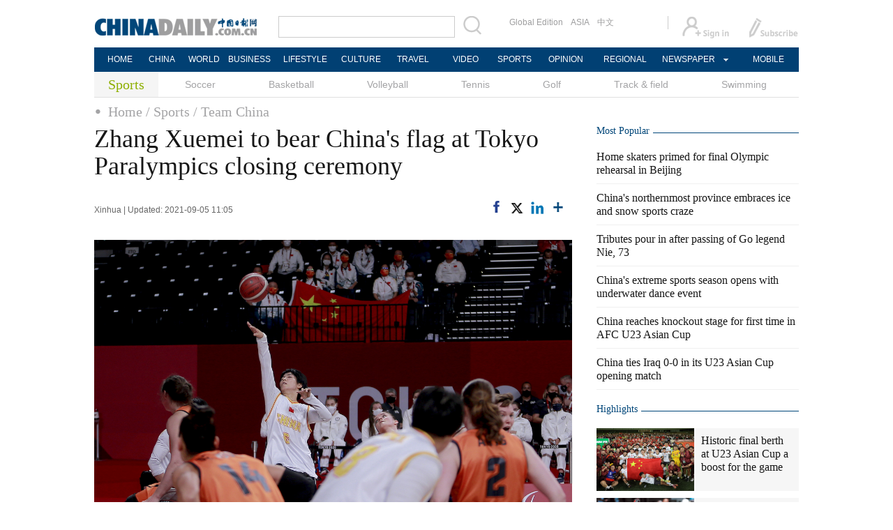

--- FILE ---
content_type: text/html;charset=UTF-8
request_url: http://www.chinadaily.com.cn/a/202109/05/WS613433fca310efa1bd66d606.html
body_size: 9721
content:
<!DOCTYPE html PUBLIC "-//W3C//DTD XHTML 1.0 Transitional//EN" "http://www.w3.org/TR/xhtml1/DTD/xhtml1-transitional.dtd">

<html xmlns="http://www.w3.org/1999/xhtml">
  <head>
    <meta http-equiv="Content-Type" content="text/html; charset=utf-8" />
    <title>Zhang Xuemei to bear China's flag at Tokyo Paralympics closing ceremony - Chinadaily.com.cn</title>
    <meta name="keywords" content="Sports,China,Paralympics,Tokyo2020" />
    <meta name="description" />
    
      <meta property="og:xi" content="0" />
      <meta property="og:title" content="Zhang Xuemei to bear China&#39;s flag at Tokyo Paralympics closing ceremony" />
      <meta property="og:recommend" content="0" />
      <meta property="og:url" content="https://www.chinadaily.com.cn/a/202109/05/WS613433fca310efa1bd66d606.html" />
      <meta property="og:image" content="http://img2.chinadaily.com.cn/images/202109/05/6134412ba310efa1e3ba912f.jpeg" />
      
      <meta name="twitter:card" content="summary_large_image" />
      <meta name="twitter:site" content="@ChinaDailyApp" />
      <meta name="twitter:title" content="Zhang Xuemei to bear China&#39;s flag at Tokyo Paralympics closing ceremony" />
      <meta name="twitter:description" />
      
        
        
        
        <meta name="twitter:image:src" content="http://img2.chinadaily.com.cn/images/202109/05/6134412ba310efa1e3ba9131.jpeg" />
        
        
        
        <meta name="twitter:image" content="http://img2.chinadaily.com.cn/images/202109/05/6134412ba310efa1e3ba9131.jpeg" />
      
      
      
      
      <meta name="shareImg" content="//img2.chinadaily.com.cn/images/202109/05/6134412ba310efa1e3ba912f.jpeg" />
      <meta name="msapplication-TileImage" content="https://img2.chinadaily.com.cn/static/common/img/sharelogo2.jpg" />
      <link rel="apple-touch-icon-precomposed" href="https://img2.chinadaily.com.cn/static/common/img/sharelogo2.jpg" />
    
    <link rel="stylesheet" type="text/css" href="//img2.chinadaily.com.cn/static/2017www_sports/css/bootstrap.min.css" />
    <link rel="stylesheet" type="text/css" href="//img2.chinadaily.com.cn/static/2017www_sports/css/layout.css?ver=20" />
    <link rel="stylesheet" type="text/css" href="//img2.chinadaily.com.cn/static/2017www_sports/css/r-public.css?ver=2" />
    <link rel="stylesheet" type="text/css" href="//img2.chinadaily.com.cn/static/2017www_sports/css/r-content.css?var=21" />
    <link rel="stylesheet" charset="utf-8" href="//img2.chinadaily.com.cn/static/common/css/share_encontent.css" />
    <script xml:space="preserve" src="//img2.chinadaily.com.cn/static/common/js/html5shiv.js"></script>
    <script xml:space="preserve" src="//img2.chinadaily.com.cn/static/common/js/respond.min.js"></script>
    <link href="//img2.chinadaily.com.cn/h5hack/respond-proxy.html" id="respond-proxy" rel="respond-proxy" />
    <link href="/h5hack/respond.proxy.gif" id="respond-redirect" rel="respond-redirect" />
    <script src="/h5hack/respond.proxy.js" xml:space="preserve"></script>
    <meta name="viewport" content="width=device-width, initial-scale=1.0, minimum-scale=1.0, maximum-scale=1.0, user-scalable=no" />
    <script type="text/javascript" charset="utf-8" rel="stylesheet" xml:space="preserve" src="//img2.chinadaily.com.cn/static/common/js/jquery.min.js"></script>
    <script type="text/javascript" src="//www.chinadaily.com.cn/js/2020/qrcode.min.js" xml:space="preserve"></script><!--二维码生成-->

    <script language="javascript" type="text/javascript" xml:space="preserve" src="//img2.chinadaily.com.cn/static/2017www_sports/js/bootstrap.min.js"></script> 
    <script language="javascript" type="text/javascript" xml:space="preserve" src="//img2.chinadaily.com.cn/static/2017www_sports/js/public.js?v=5"></script>
    <script type="text/javascript" charset="utf-8" rel="stylesheet" xml:space="preserve" src="//img2.chinadaily.com.cn/static/common/js/share.js"></script>
    <script src="//share.chinadaily.com.cn/wxshare/js/jsonps.js" xml:space="preserve"></script>
    <script type="text/javascript" charset="utf-8" rel="stylesheet" xml:space="preserve" src="//img2.chinadaily.com.cn/static/common/js/jweixin-1.0.0.js"></script>
    <!--[if lt IE 9]>
<style type="text/css">
.zhezhao{
background-color:#ddd;
}
</style>
<![endif]-->
    
      <meta name="articaltype" content="COMPO" />
      <meta name="filetype" content="1" />
      <meta name="publishedtype" content="1" />
      <meta name="pagetype" content="1" />
      <meta name="catalogs" content="60ef9517a310efa1bd6620af" />
      <meta name="contentid" content="WS613433fca310efa1bd66d606" />
      <meta name="publishdate" content="2021-09-05" />
      <meta name="editor" content="郭蓉" />
      <meta name="author" content="郭蓉" />
      <meta name="source" content="Xinhua" />

      <!--来源-->
      <meta name="webterren_speical" content="6" />
      <meta name="sourcetype" content="6" />
    

  </head>
  <body>
    <div class="weixin-share" width="400px" heigth="400px" style="z-index:-99;opacity:0;position:fixed"><img src="http://img2.chinadaily.com.cn/static/common/img/sharelogo2.jpg" /></div>
    <script type="text/javascript" xml:space="preserve">  
      //<![CDATA[
      function is_weixin(){
        var ua = navigator.userAgent.toLowerCase();
        if(ua.match(/MicroMessenger/i)=="micromessenger") {
          return true;
        } else {
          return false;
        }
      }
      var url =location.href;
      if(is_weixin()){
        jq.post('https://share.chinadaily.com.cn/wxshare/api/wxinit', {url:url}, function(data){
          wx.config({
            debug: false,
            appId: data.appid,
            timestamp: data.timestamp,
            nonceStr: data.noncestr,
            signature: data.sign,
            jsApiList: ['onMenuShareTimeline','onMenuShareAppMessage']
          }),
            wx.ready(function(){
            wx.onMenuShareTimeline({
              title: 'Zhang Xuemei to bear China\'s flag at Tokyo Paralympics closing ceremony',
              link: url,
              imgUrl: 'https://img3.chinadaily.com.cn/static/common/img/sharelogo.png'
            });
            var data = {
              title: 'Zhang Xuemei to bear China\'s flag at Tokyo Paralympics closing ceremony',
              desc: '',
              link: url,
              imgUrl: 'https://img3.chinadaily.com.cn/static/common/img/sharelogo.png'
            };
            wx.onMenuShareAppMessage(data);
          }),
            wx.error(function(res){
            console.log("微信验证失败!");
          })
        });
      }

      //]]>
    </script>
    <!--common top start-->
    
      <!-- begin响应式遮罩层-->
      <div class="zhezhao"></div>
      <!-- end 响应式遮罩 -->
      <!-- 响应式nav开始 -->
      <nav class="navbartop1">
        <div class="nav-fluid">
          <div class="yinyingceng"></div>
          <button type="button" class="navbutton1 res-m">
            <span class="icon-bar1"></span>
            <span class="icon-bar1"></span>
            <span class="icon-bar1"></span>
          </button>
        </div>
        <div class="img-center res-m">
          <a class="a-center" target="_top" href="//www.chinadaily.com.cn"><img src="//www.chinadaily.com.cn/image_e/2017/logo.png" alt="chinadaily" />
          </a>
        </div>
        <div class="fl-right res-m">
          <a href="//cn.chinadaily.com.cn" target="_top"><img src="//www.chinadaily.com.cn/image_e/2017/cnbut.png" /></a>
        </div>
      </nav>
      <!-- 响应式nav结束 -->
      <ul class="xiao-ul">
        <li><a href="https://newssearch.chinadaily.com.cn/en/search" target="_top"><span>Search</span></a></li>
        <li><a href="https://www.chinadaily.com.cn" target="_top">HOME</a></li>
        <li>
          <a href="https://www.chinadaily.com.cn/china" target="_top">CHINA</a>
        </li>
        <li>
          <a href="https://www.chinadaily.com.cn/world" target="_top">WORLD</a>
        </li>
        <li>
          <a href="https://www.chinadaily.com.cn/business" target="_top">BUSINESS</a>
        </li>
        <li>
          <a href="https://www.chinadaily.com.cn/life" target="_top">LIFESTYLE</a>
        </li>
        <li>
          <a href="https://www.chinadaily.com.cn/culture" target="_top">CULTURE</a>
        </li>
        <li>
          <a href="https://www.chinadaily.com.cn/travel" target="_top">TRAVEL</a>
        </li>
        <li><a href="https://www.chinadaily.com.cn/video" target="_blank">VIDEO</a></li>
        <li>
          <a href="https://www.chinadaily.com.cn/sports" target="_top">SPORTS</a>
        </li>
        <li>
          <a href="https://www.chinadaily.com.cn/opinion" target="_top">OPINION</a>
        </li>
        <li>
          <a href="https://www.chinadaily.com.cn/regional" target="_top">REGIONAL</a>
        </li>
        <li><a href="javascript:void(0)">NEWSPAPER</a></li>
        <li><a href="https://www.chinadaily.com.cn/e/static_e/newmedia" target="_top">MOBILE</a></li>
      </ul>
      <!-- pc头部 -->
      <div class="topBar">
        <div class="logo"><a target="_blank" href="//www.chinadaily.com.cn"><img src="https://www.chinadaily.com.cn/image_e/2016/logo_art.jpg" /></a></div>
        <div class="search">
          <form name="searchform" method="get" action="https://newssearch.chinadaily.com.cn/en/search" onsubmit="return do_search(this)" target="_blank">
            <input name="query" id="searchText" onfocus="clearword(this)" type="text" />
            <span><img src="https://www.chinadaily.com.cn/image_e/2016/fdj_art.gif" style="width:28px;;" onclick="javascript:searchform.submit()" /></span>
          </form>
          <script>
            //<![CDATA[
            function clearword(obj){ 
              obj.value = ''; 
            }
            //]]>
          </script>
        </div>
        <div class="channel">
          <span><a href="http://www.chinadailyglobal.com" target="_blank">Global Edition</a><a href="http://www.chinadailyasia.com/" target="_blank">ASIA</a></span>
          <span><a href="https://cn.chinadaily.com.cn" target="_blank">中文</a><a href="https://language.chinadaily.com.cn" target="_blank" style="display:none;">双语</a><a href="http://www.chinadaily.com.cn/chinawatch_fr/index.html" target="_blank" style="display:none;">Français</a></span>
        </div>
        <div class="topInfo"><a href="https://bbs.chinadaily.com.cn/forum/index.html" target="_blank" style="padding-right: 28px;"><img src="https://www.chinadaily.com.cn/image_e/2016/sign_ico_art.gif" /></a><a href="http://subscription.chinadaily.com.cn/" target="_blank"><img src="https://www.chinadaily.com.cn/image_e/2016/sub_ico_art.gif" /></a></div>
      </div>
      <!-- pc 菜单 -->
      <div class="topNav">
        <ul class="dropdown">
          <li style="width: 60px;"><a href="https://www.chinadaily.com.cn" target="_blank">HOME</a></li>
          <li style=" width:60px;"> <a href="https://www.chinadaily.com.cn/china" target="_blank">CHINA</a></li>
          <li style=" width:65px;">  <a href="https://www.chinadaily.com.cn/world" target="_blank">WORLD</a></li>
          <li style=" width:80px;"> <a href="https://www.chinadaily.com.cn/business" target="_blank">BUSINESS</a></li>
          <li style=" width:80px;"><a href="https://www.chinadaily.com.cn/life" target="_blank">LIFESTYLE</a></li>
          <li style=" width:75px;"> <a href="https://www.chinadaily.com.cn/culture" target="_blank">CULTURE</a></li>
          <li style=" width:75px;">  <a href="https://www.chinadaily.com.cn/travel" target="_blank">TRAVEL</a></li>
          <li style=" width:70px;"><a href="https://www.chinadaily.com.cn/video" target="_blank">VIDEO</a></li>
          <li style=" width:75x;"> <a href="https://www.chinadaily.com.cn/sports" target="_blank">SPORTS</a></li>
          <li style=" width:85px;">  <a href="https://www.chinadaily.com.cn/opinion" target="_blank">OPINION</a></li>
          <li style=" width:90px;"><a href="https://www.chinadaily.com.cn/regional" target="_blank">REGIONAL</a></li>
          <li class="newspaper"><a href="javascript:void(0);">NEWSPAPER</a>
            <ul class="sub_menu">
              <li><a href="http://newspress.chinadaily.net.cn" target="_blank" style="width:110px;">China Daily PDF</a></li>
              <li><a href="https://epaper.chinadaily.com.cn/china" target="_blank" style="width:130px;">China Daily E-paper</a></li>
            </ul>
          </li>
          <li style="width:75px;"><a href="https://www.chinadaily.com.cn/e/static_e/newmedia" target="_blank">MOBILE</a></li>
        </ul>
      </div>
    
    <!--common top end-->
    <!-- pc 二级菜单 -->
    <div class="topNav2_art"> <span>Sports</span>
      <ul>
        <!--	Soccer	soccer	普通	59b8d012a3108c54ed7dfc6b -->
        <li>
          <a target="_blank" shape="rect" href="//www.chinadaily.com.cn/sports/soccer">Soccer</a>
          </li>
        <!--	Basketball	basketball	普通	59b8d012a3108c54ed7dfc6c -->
        <li>
          <a target="_blank" shape="rect" href="//www.chinadaily.com.cn/sports/basketball">Basketball</a>
          </li>
        <!--	Volleyball	volleyball	普通	59b8d012a3108c54ed7dfc6d -->
        <li>
          <a target="_blank" shape="rect" href="//www.chinadaily.com.cn/sports/volleyball">Volleyball</a>
          </li>
        <!--	Tennis	tennis	普通	59b8d012a3108c54ed7dfc6f -->
        <li>
          <a target="_blank" shape="rect" href="//www.chinadaily.com.cn/sports/tennis">Tennis</a>
          </li>
        <!-- 		Golf	golf	普通	59b8d012a3108c54ed7dfc70 -->
        <li>
          <a target="_blank" shape="rect" href="//www.chinadaily.com.cn/sports/golf">Golf</a>
          </li>
        <!--	Track and field		普通	59b8d012a3108c54ed7dfc72 -->
        <li>
          <a target="_blank" shape="rect" href="//www.chinadaily.com.cn/sports/59b8d012a3108c54ed7dfc72">Track & field</a>
          </li>
        <!-- 	Swimming	swimming	普通	59b8d012a3108c54ed7dfc73 -->
        <li>
          <a target="_blank" shape="rect" href="//www.chinadaily.com.cn/sports/swimming">Swimming</a>
          </li>
      </ul>
    </div>
    <!-- pc 当前栏目 -->
    <div class="topNav3_art"> <span id="bread-nav">
      
        
          <a shape="rect" href="//www.chinadaily.com.cn">Home</a>
          
          
        
      
      
        
          
          <a shape="rect" href="//www.chinadaily.com.cn/sports">/ Sports</a>
          
        
      
      
        
          
          
          
        
      
      
        
          
          
          
        
      
      
        
          
          
          <a shape="rect" href="//www.chinadaily.com.cn/sports/special_report/60ef9517a310efa1bd6620af">/ Team China</a>
        
      
      </span> </div>
    <ol class="breadcrumb res-m" id="bread-nav1">
      
        
          <a shape="rect" href="//www.chinadaily.com.cn">Home</a>
          
          
        
      
      
        
          
          <a shape="rect" href="//www.chinadaily.com.cn/sports">/ Sports</a>
          
        
      
      
        
          
          
          
        
      
      
        
          
          
          
        
      
      
        
          
          
          <a shape="rect" href="//www.chinadaily.com.cn/sports/special_report/60ef9517a310efa1bd6620af">/ Team China</a>
        
      
      <img src="//www.chinadaily.com.cn/image_e/2020/share/share.png" class="share-icon" alt="Share to ..." title="Share to ..." />
    </ol>
    <div class="navholder">    </div>
    <div class="breadholder">    </div>
    <!-- pc 主体开始 -->
    <div class="main_art">
      <div class="lft_art" id="lft-art">
       
      <h1>Zhang Xuemei to bear China's flag at Tokyo Paralympics closing ceremony</h1>
      <h2></h2>
      <div class="info">
        <span class="info_l">
          
          Xinhua |
          Updated: 2021-09-05 11:05
        </span>
        <span class="info_r">
          <a title="facebook" style="cursor:pointer; " target="_blank" href="https://www.facebook.com/sharer.php?title=Zhang Xuemei to bear China&#39;s flag at Tokyo Paralympics closing ceremony&amp;u=https://www.chinadaily.com.cn/a/202109/05/WS613433fca310efa1bd66d606.html"><img src="https://www.chinadaily.com.cn/image_e/2020/facebook.png" height="17px" /></a>
          <a title="twitter" style="cursor:pointer;" target="_blank" href="https://twitter.com/share?text=Zhang Xuemei to bear China&#39;s flag at Tokyo Paralympics closing ceremony&amp;url=https://www.chinadaily.com.cn/a/202109/05/WS613433fca310efa1bd66d606.html"><img src="https://www.chinadaily.com.cn/image_e/2024/twitter.png" /></a>
          <a title="linkedin" style="cursor:pointer;" target="_blank" href="http://www.linkedin.com/shareArticle?mini=true&amp;title=Zhang Xuemei to bear China&#39;s flag at Tokyo Paralympics closing ceremony&amp;url=https://www.chinadaily.com.cn/a/202109/05/WS613433fca310efa1bd66d606.html"><img src="https://www.chinadaily.com.cn/image_e/2020/linkedin.png" /></a>
          <a title="More" class="more" style="cursor:pointer; "><img src="//www.chinadaily.com.cn/image_e/2017/more_art.gif" /></a>
        </span>

      </div>


      <div class="moreshare">
        <span class="closesharepc">Share<img src="https://www.chinadaily.com.cn/image_e/2020/timg.jpg" width="20px" height="20px" /></span>
        <a title="weibo" style="cursor:pointer;" target="_blank" href="https://service.weibo.com/share/share.php?appkey=2152474398&amp;type=3&amp;title=Zhang Xuemei to bear China&#39;s flag at Tokyo Paralympics closing ceremony&amp;pic=http://img2.chinadaily.com.cn/images/202109/05/6134412ba310efa1e3ba912f.jpeg&amp;url=https://www.chinadaily.com.cn/a/202109/05/WS613433fca310efa1bd66d606.html"><img src="https://www.chinadaily.com.cn/image_e/2020/weibo.jpg" /></a>
        <a title="weixin" style="cursor:pointer;"><img src="https://www.chinadaily.com.cn/image_e/2020/weixin.jpg" id="weixinqrcode" /></a>
      </div>
      <div id="qrcode">
        <span>Share - WeChat<img src="https://www.chinadaily.com.cn/image_e/2020/timg.jpg" width="20px" height="20px" /></span>
        <div id="qrcodearea">
        </div>
      </div>
      <div class="share">
        <div class="share-core">
          <a title="weibo" target="_blank" href="https://service.weibo.com/share/share.php?appkey=2152474398&amp;type=3&amp;title=Zhang Xuemei to bear China&#39;s flag at Tokyo Paralympics closing ceremony&amp;pic=http://img2.chinadaily.com.cn/images/202109/05/6134412ba310efa1e3ba912f.jpeg&amp;url=https://www.chinadaily.com.cn/a/202109/05/WS613433fca310efa1bd66d606.html"><img src="//www.chinadaily.com.cn/image_e/2020/share/weibo.png" /></a>
          <a title="facebook" target="_blank" href="https://www.facebook.com/sharer.php?title=Zhang Xuemei to bear China&#39;s flag at Tokyo Paralympics closing ceremony&amp;u=https://www.chinadaily.com.cn/a/202109/05/WS613433fca310efa1bd66d606.html"><img src="//www.chinadaily.com.cn/image_e/2020/share/facebook.png" /></a>
          <a title="twitter" target="_blank" href="https://twitter.com/share?text=Zhang Xuemei to bear China&#39;s flag at Tokyo Paralympics closing ceremony&amp;url=https://www.chinadaily.com.cn/a/202109/05/WS613433fca310efa1bd66d606.html"><img src="//www.chinadaily.com.cn/image_e/2020/share/twitter.png" /></a>
          <a title="linkedin" target="_blank" href="http://www.linkedin.com/shareArticle?mini=true&amp;title=Zhang Xuemei to bear China&#39;s flag at Tokyo Paralympics closing ceremony&amp;url=https://www.chinadaily.com.cn/a/202109/05/WS613433fca310efa1bd66d606.html"><img src="//www.chinadaily.com.cn/image_e/2020/share/linkedin.png" /></a>
          <a title="mail" target="_blank" href="mailto:?subject=Shared from Chinadaily.com.cn&amp;body=Zhang Xuemei to bear China&#39;s flag at Tokyo Paralympics closing ceremony%0D%0Ahttps://www.chinadaily.com.cn/a/202109/05/WS613433fca310efa1bd66d606.html"><img src="//www.chinadaily.com.cn/image_e/2020/share/mail.png" /></a>
          <!-- <a title="linkedin" th:href="'http://www.linkedin.com/shareArticle?mini=true&amp;title='+ ${story.title} + '&amp;url=' + ${story.url}" target="_blank"><img src="//www.chinadaily.com.cn/image_e/2020/share/browser.png"  /></a>
<a title="linkedin" th:href="'http://www.linkedin.com/shareArticle?mini=true&amp;title='+ ${story.title} + '&amp;url=' + ${story.url}" target="_blank"><img src="//www.chinadaily.com.cn/image_e/2020/share/more.png"  /></a>		-->
        </div>
        <div class="share-close">
          <span>CLOSE</span>
        </div>
      </div>
      <div id="Content">
        
        
        <figure class="image" style="display: table;"> 
 <img src="//img2.chinadaily.com.cn/images/202109/05/6134412ba310efa1e3ba912a.jpeg" data-from="newsroom" data-mimetype="image/jpeg" id="img-6134412ba310efa1e3ba912a"> 
 <figcaption style="display: table-caption; caption-side: bottom;">
   Wheelchair basketball athlete Zhang Xuemei [Photo by Chen Xi/for chinadaily.com.cn] 
 </figcaption> 
</figure> 
<p>TOKYO - Wheelchair basketball athlete Zhang Xuemei has been named as the Chinese delegation's flag bearer at the closing ceremony of the 2020 Tokyo Paralympic Games, the delegation announced on Sunday.</p> 
<p>Zhang claimed silver together with the Chinese women's wheelchair basketball team at the Tokyo Paralympics after losing to the Netherlands 50-31 in the final on Saturday, achieving their best result in Paralympic history.</p> 
<p>Born in 1993, Zhang was diagnosed with an osteosarcoma at age 17 and underwent an amputation to treat the disease later. After starting the sport in 2012, Zhang was recruited by the national team in 2015 and crowned champions at the 2018 Jakarta Asian Games.</p> 
<p>The closing ceremony of the Tokyo Paralympic Games will take place on Sunday.</p>
        
      </div>
      
      
      
    

      <div class="selectpage">
        <!--移动分页-->
        
      </div>
    
        <!-- show more -->
        <!-- <div class="mb50">
<img src="img/more.jpg" width="685" height="23" /> </div> -->

        <!-- <th:block th:include="@{|/|}+'common/2017en' :: comments"/>	-->
        

        <!-- photo -->
        <div class="mb20 r-phototitle">
          <div class="bt2" style="margin-bottom:15px;"><b>
            <a target="_top" shape="rect" href="//www.chinadaily.com.cn/sports/211flash">Photos</a>
            </b></div>
          <div class="photo_art">
            <div style="clear:both; overflow:auto">
              
                
                  <div class="p_art">
                    <span><a target="_blank" shape="rect" href="//www.chinadaily.com.cn/a/202601/21/WS696ffd30a310d6866eb34cdf.html"><img width="227" height="158" src="//img2.chinadaily.com.cn/images/202601/21/696ffd30a310d68600f67102.jpeg" /></a></span>
                    <a class="t_art" target="_blank" shape="rect" href="//www.chinadaily.com.cn/a/202601/21/WS696ffd30a310d6866eb34cdf.html">Fan favorite off to flying start</a>
                  </div>
                
                
                  <div class="p_art">
                    <span><a target="_blank" shape="rect" href="//www.chinadaily.com.cn/a/202601/21/WS696fbd50a310d6866eb34cd7.html"><img width="227" height="158" src="//img2.chinadaily.com.cn/images/202601/21/696fd059a310d68600f67057.jpeg" /></a></span>
                    <a class="t_art" target="_blank" shape="rect" href="//www.chinadaily.com.cn/a/202601/21/WS696fbd50a310d6866eb34cd7.html">Historic final berth at U23 Asian Cup a boost for the game</a>
                  </div>
                
                
                  <div class="p_art">
                    <span><a target="_blank" shape="rect" href="//www.chinadaily.com.cn/a/202601/20/WS696eaf1ca310d6866eb34936.html"><img width="227" height="158" src="//img2.chinadaily.com.cn/images/202601/20/696eaf1ca310d68600f65ee1.jpeg" /></a></span>
                    <a class="t_art" target="_blank" shape="rect" href="//www.chinadaily.com.cn/a/202601/20/WS696eaf1ca310d6866eb34936.html">Testing starts to AO campaigns</a>
                  </div>
                
              
            </div>
            <div>
              
                
                
                
                
                  <div class="p_art">
                    <span><a target="_blank" shape="rect" href="//www.chinadaily.com.cn/a/202601/19/WS696d8926a310d6866eb34714.html"><img width="227" height="158" src="//img2.chinadaily.com.cn/images/202601/19/696d9c7ca310d68600f65398.jpeg" /></a></span>
                    <a class="t_art" target="_blank" shape="rect" href="//www.chinadaily.com.cn/a/202601/19/WS696d8926a310d6866eb34714.html">Good defense proves best offense</a>
                  </div>
                
                
                  <div class="p_art">
                    <span><a target="_blank" shape="rect" href="//www.chinadaily.com.cn/a/202601/16/WS69699e2ba310d6866eb341ab.html"><img width="227" height="158" src="//img2.chinadaily.com.cn/images/202601/16/6969a9f6a310d68600f63302.jpeg" /></a></span>
                    <a class="t_art" target="_blank" shape="rect" href="//www.chinadaily.com.cn/a/202601/16/WS69699e2ba310d6866eb341ab.html">Ready for first major test</a>
                  </div>
                
                
                  <div class="p_art">
                    <span><a target="_blank" shape="rect" href="//www.chinadaily.com.cn/a/202601/16/WS696919eea310d6866eb33ffa.html"><img width="227" height="158" src="//img2.chinadaily.com.cn/images/202601/16/696919eea310d68600f628cf.jpeg" /></a></span>
                    <a class="t_art" target="_blank" shape="rect" href="//www.chinadaily.com.cn/a/202601/16/WS696919eea310d6866eb33ffa.html">Tributes pour in after passing of Go legend Nie, 73</a>
                  </div>
                
              
            </div>
            <div>

            </div>
          </div>
        </div>
      </div>
      <!-- 右侧开始 -->
      <div class="rgt_art">
        <div class="bt_art" style="margin-bottom:5px;"><h2>Most Popular</h2></div>
        <ul class="lisBox">
          
            
              <li><a target="_blank" shape="rect" href="//www.chinadaily.com.cn/a/202601/20/WS696f7c87a310d6866eb34cab.html">Home skaters primed for final Olympic rehearsal in Beijing</a></li>
            
            
              <li><a target="_blank" shape="rect" href="//www.chinadaily.com.cn/a/202601/17/WS696af09da310d6866eb344b6.html">China's northernmost province embraces ice and snow sports craze</a></li>
            
            
              <li><a target="_blank" shape="rect" href="//www.chinadaily.com.cn/a/202601/16/WS696919eea310d6866eb33ffa.html">Tributes pour in after passing of Go legend Nie, 73</a></li>
            
            
              <li><a target="_blank" shape="rect" href="//www.chinadaily.com.cn/a/202601/15/WS6968c2e5a310d6866eb33f99.html">China's extreme sports season opens with underwater dance event</a></li>
            
            
              <li><a target="_blank" shape="rect" href="//www.chinadaily.com.cn/a/202601/14/WS69679bd9a310d6866eb33c05.html">China reaches knockout stage for first time in AFC U23 Asian Cup</a></li>
            
            
              <li><a target="_blank" shape="rect" href="//www.chinadaily.com.cn/a/202601/09/WS695fdb02a310d6866eb32be7.html">China ties Iraq 0-0 in its U23 Asian Cup opening match</a></li>
            
          
        </ul>
        <div class="bt_art"><h2>Highlights</h2></div>
        <div class="mb20">
          
            
              <div class="tw4">
                <div class="tw4_p">
                  <a target="_blank" shape="rect" href="//www.chinadaily.com.cn/a/202601/21/WS696fbd50a310d6866eb34cd7.html"><img width="140" height="90" src="//img2.chinadaily.com.cn/images/202601/21/696fd059a310d68600f67057.jpeg" /></a>
                </div>
                <div class="tw4_t"><a target="_blank" shape="rect" href="//www.chinadaily.com.cn/a/202601/21/WS696fbd50a310d6866eb34cd7.html">Historic final berth at U23 Asian Cup a boost for the game</a></div>
              </div>
            
            
              <div class="tw4">
                <div class="tw4_p">
                  <a target="_blank" shape="rect" href="//www.chinadaily.com.cn/a/202601/21/WS696ffd30a310d6866eb34cdf.html"><img width="140" height="90" src="//img2.chinadaily.com.cn/images/202601/21/696ffd30a310d68600f67102.jpeg" /></a>
                </div>
                <div class="tw4_t"><a target="_blank" shape="rect" href="//www.chinadaily.com.cn/a/202601/21/WS696ffd30a310d6866eb34cdf.html">Fan favorite off to flying start</a></div>
              </div>
            
            
              <div class="tw4">
                <div class="tw4_p">
                  <a target="_blank" shape="rect" href="//www.chinadaily.com.cn/a/202601/20/WS696eaf1ca310d6866eb34936.html"><img width="140" height="90" src="//img2.chinadaily.com.cn/images/202601/20/696eaf1ca310d68600f65ee1.jpeg" /></a>
                </div>
                <div class="tw4_t"><a target="_blank" shape="rect" href="//www.chinadaily.com.cn/a/202601/20/WS696eaf1ca310d6866eb34936.html">Testing starts to AO campaigns</a></div>
              </div>
            
          

        </div>
        
      <!--   <div id="taboola-right-rail-thumbnails"></div>	-->
      <script type="text/javascript">
        /*   window._taboola = window._taboola || [];
        _taboola.push({
          mode: 'alternating-thumbnails-rr',
          container: 'taboola-right-rail-thumbnails',
          placement: 'Right Rail Thumbnails',
          target_type: 'mix'
        });	*/
      </script>
    
        <div class="bt2"><b>What's Hot</b></div>
        <div class="tw_cul_Box">
          
            
            
            
            
              <div class="tw_cul_p">
                <a target="_blank" shape="rect" href="//www.chinadaily.com.cn/a/202601/19/WS696d8926a310d6866eb34714.html">
                  <img width="290" height="187" src="//img2.chinadaily.com.cn/images/202601/19/696d9c7ca310d68600f65398.jpeg" />
                </a>
              </div>
              <div class="tw_cul_t"><a target="_blank" shape="rect" href="//www.chinadaily.com.cn/a/202601/19/WS696d8926a310d6866eb34714.html">Good defense proves best offense</a></div>
            
          

        </div>
        <div class="mb20"><!--special-->
          <div class="bt_art">
            <h2>
              <a target="_top" shape="rect" href="">Special</a>
              </h2>
          </div>
          <div class="tw6Box" style="padding-top:0px; margin-bottom:10px;">
            
              
                <div class="tw6"> <span class="tw6_p"><a target="_blank" shape="rect" href="//www.chinadaily.com.cn/a/202307/10/WS64abb5b4a310bf8a75d6e45d.html"><img width="140" height="90" src="//img2.chinadaily.com.cn/images/202307/27/64c1be96a310352610b9a38a.jpeg" /></a></span> <span class="tw6_t"><a target="_blank" shape="rect" href="//www.chinadaily.com.cn/a/202307/10/WS64abb5b4a310bf8a75d6e45d.html">Chengdu World University Games</a></span> </div>
              
              
                <div class="tw6" style="margin-right:0px;"> <span class="tw6_p"><a target="_blank" shape="rect" href="//www.chinadaily.com.cn/a/201712/05/WS5a265d60a310cd1dae711ddc.html"><img width="140" height="90" src="//img2.chinadaily.com.cn/images/201712/05/5a265d60a310cd1d45544c13.jpeg" /></a></span> <span class="tw6_t"><a target="_blank" shape="rect" href="//www.chinadaily.com.cn/a/201712/05/WS5a265d60a310cd1dae711ddc.html">Winter sports in China</a></span> </div>
              
            
          </div>
          <div class="tw6Box" style="padding-top:0px;">

            
              
              
              
                <div class="tw6" style="padding-top:0px;"> <span class="tw6_p"><a target="_blank" shape="rect" href="//www.chinadaily.com.cn/a/201712/05/WS5a265ceda310cd1dae711ddb.html"><img width="140" height="90" src="//img2.chinadaily.com.cn/images/201712/05/5a265ceda310cd1d45544c10.jpeg" /></a></span> <span class="tw6_t"><a target="_blank" shape="rect" href="//www.chinadaily.com.cn/a/201712/05/WS5a265ceda310cd1dae711ddb.html">NHL plays in China</a></span> </div>
              
            
          </div>
        </div>
      </div>
    </div>


    <!-- common footer start-->
    
      <link rel="stylesheet" type="text/css" href="//img2.chinadaily.com.cn/static/common/css/public_eu.css?v=1222513143" />
      <!-- 响应式回顶部 -->
      <div data-am-widget="gotop" class="am-gotop am-gotop-fixed WIDGET-58db5c3d3f6a4d70c2315464 gotop am-no-layout am-active res-m">
        <span class="am-gotop-title">Top</span>
        <i class="am-gotop-icon am-icon-arrow-up gotop"></i>
      </div>
      <!-- 响应式回顶部结束 -->
      <!--pc回顶部-->
      <div class="hui-dingbu">
        <div class="ding-nei"><a href="">BACK TO THE TOP</a></div>
      </div>
      <!--show mobile手机显示pc页面返回mobile部分-->
      <div class="mobileView" id="mobileView">
        <div class="mobileView-language">
          <div class="mobileView-button mvl-english">
            English
          </div>
          <div class="mobileView-button mvl-chinese">
            <a href="https://cn.chinadaily.com.cn" target="_blank">中文</a>
          </div></div>
        <div class="mobileView-button mobileView-phone" onclick="transView()"><img src="//img2.chinadaily.com.cn/static/common/img/showmobilee.png" /></div>
      </div>

      <!--show mobile手机显示pc页面返回mobile部分- end -->
      <!--底部-->
      <div class="dibu-one"></div>
      <!--底部2-->
      <div class="topNav_art2">
        <ul class="dropdown" style="width:1010px; margin:0 auto;">
          <li style="width: 55px;"><a href="https://www.chinadaily.com.cn" target="_blank">HOME</a></li>
          <li style=" width:55px;"> <a href="https://www.chinadaily.com.cn/china" target="_blank">CHINA</a></li>
          <li style=" width:65px;">  <a href="https://www.chinadaily.com.cn/world" target="_blank">WORLD</a></li>
          <li style=" width:75px;"> <a href="https://www.chinadaily.com.cn/business" target="_blank">BUSINESS</a></li>
          <li style=" width:75px;"><a href="https://www.chinadaily.com.cn/life" target="_blank">LIFESTYLE</a></li>
          <li style=" width:70px;"> <a href="https://www.chinadaily.com.cn/culture" target="_blank">CULTURE</a></li>
          <li style=" width:70px;">  <a href="https://www.chinadaily.com.cn/travel" target="_blank">TRAVEL</a></li>
          <li style=" width:75px;"><a href="https://www.chinadaily.com.cn/video" target="_blank">VIDEO</a></li>
          <li style=" width:65px;"> <a href="https://www.chinadaily.com.cn/sports" target="_blank">SPORTS</a></li>
          <li style=" width:70px;">  <a href="https://www.chinadaily.com.cn/opinion" target="_blank">OPINION</a></li>
          <li style=" width:70px;"><a href="https://www.chinadaily.com.cn/regional" target="_blank">REGIONAL</a></li>
          <li class="newspaper"><a href="javascript:void(0);">NEWSPAPER</a>
            <ul class="sub_menu">
              <li><a href="http://newspress.chinadaily.net.cn" target="_blank" style="width:110px;">China Daily PDF</a></li>
              <li><a href="https://epaper.chinadaily.com.cn/china" target="_blank" style="width:130px;">China Daily E-paper</a></li>
            </ul>
          </li>
          <li><a href="https://www.chinadaily.com.cn/e/static_e/newmedia" target="_blank">MOBILE</a></li>
        </ul>
      </div>
      <!--底部3-->
      <div class="dibu-three">
        <div class="dibu-three-nei">
          <div class="three-left">
            <div class="lo-g"><a target="_blank" href="https://www.chinadaily.com.cn"><img src="https://www.chinadaily.com.cn/image_e/2016/sub/a-1.jpg" /></a></div>

            <div class="lo-a">Copyright 1994 - <script>
              //<![CDATA[
              var oTime = new Date();
              document.write(oTime.getFullYear());
              //]]>
              </script>. All rights reserved. The content (including but not limited to text, photo, multimedia information, etc) published in this site belongs to China Daily Information Co (CDIC). Without written authorization from CDIC, such content shall not be republished or used in any form. Note: Browsers with 1024*768 or higher resolution are suggested for this site.</div>

            <div class="lo-c"><span style="display:none;">License for publishing multimedia online <b><a href="//www.chinadaily.com.cn/2009image_e/permit2010.jpg" target="_blank">0108263</a></b></span><br />
              <br />
              Registration Number: 130349 <img src="//www.chinadaily.com.cn/image_e/2016/sub/a-2.jpg" /></div>
          </div>

          <div class="three-midd">
            <div class="midd-a"><a href="https://www.chinadaily.com.cn/e/static_e/about" target="_blank">About China Daily</a></div>

            <div class="midd-a"><a href="https://www.chinadaily.com.cn/e/static_e/advertiseonsite" target="_blank">Advertise on Site</a></div>

            <div class="midd-a"><a href="https://www.chinadaily.com.cn/e/static_e/contact" target="_blank">Contact Us</a></div>

            <div class="midd-a"><a href="http://chinadaily.zhiye.com/" target="_blank">Job Offer</a></div>

            <div class="midd-a"><a href="https://www.chinadaily.com.cn/static_e/Expat_Employment.html" target="_blank">Expat Employment</a></div>
          </div>

          <div class="three-right">
            <div class="right-a">FOLLOW US</div>

            <div class="right-b"><span><a href="http://www.facebook.com/chinadaily" target="_blank"><img src="https://www.chinadaily.com.cn/image_e/2016/sub/a-3.jpg" border="0" /></a></span> 

              <span><a href="https://twitter.com/ChinaDailyUSA" target="_blank"><img src="https://www.chinadaily.com.cn/image_e/2024/a-5.jpg?ver=2" border="0" /></a></span></div>
          </div>
        </div>
      </div>
      <!-- 响应式foot -->
      <footer class="mobile-foot">
        <div class="mobile-miscs res-m">
          <div class="showDesktop"><span class="showDesktop-English"><img src="//img2.chinadaily.com.cn/static/common/img/mEnglish.png" /></span>
            <span class="showDesktop-Chinese"><a href="//cn.chinadaily.com.cn"><img src="//img2.chinadaily.com.cn/static/common/img/mChinese.png" /></a></span>
            <span class="showDesktop-Desktop" id="showpc" onclick="transView()"><img src="//img2.chinadaily.com.cn/static/common/img/showDesktop.png" /></span></div>
          <p class="footer-p">
            Copyright 1994 - <script>
            //<![CDATA[ 
            var oTime = new Date();
            document.write(oTime.getFullYear());
            //]]>
            </script>. All rights reserved. The content (including but not limited to text, photo, multimedia information, etc) published in this site belongs to China Daily Information Co (CDIC). Without written authorization from CDIC, such content shall not be republished or used in any form.
          </p>
        </div>
      </footer>
      <!-- 响应式foot 结束-->
      <script type="text/javascript">
        //<![CDATA[
        var toggleBtn = document.getElementById('showpc');
        var vp = document.querySelector('meta[name=viewport]');
        var vpHtml = document.getElementById('showpc');
        vpHtml.style.display = 'display';
        var flag = 0;
        function transView(){
          var x = (flag) ? 'initial-scale=1' : 'width=1200';
          var  relax = (flag) ? 'none' : 'block';
          vp.setAttribute('content', x);
          document.getElementById("mobileView").style.display=relax;

          flag^=1;
        };
        /*toggleBtn.addEventListener('click',transView())*/

        //]]>
      </script> 
    
    <!-- common footer end -->
    
      <div style="display:none">
        <script type="text/javascript">
          //<![CDATA[
          document.write(unescape("%3Cscript src='//cl2.webterren.com/webdig.js?z=16' type='text/javascript'%3E%3C/script%3E"));
          //]]>
        </script>
        <script type="text/javascript">
          //<![CDATA[
          wd_paramtracker("_wdxid=000000000000000000000000000000000000000000")
          //]]>
        </script>
      </div>
      <!--心动统计系统 -->
      <script src="https://xd.cdurl.cn/xdsens/autotrack.js" type="text/javascript" data-config="{'host':'//xd.cdurl.cn/receiver', 'project':'Chinadailyvideo','token':'a5a00812e91149238d371a308cb61e40'}"></script>
    
    
      <div style="display:none;">
        <!--  <script src="//s13.cnzz.com/stat.php?id=3089622&amp;web_id=3089622" language="JavaScript"></script>	-->
        <!-- Start Alexa Certify Javascript -->
        <!--  <script type="text/javascript">
//<![CDATA[
_atrk_opts = { atrk_acct:"uM+9j1a8Dy00qn", domain:"chinadaily.com.cn",dynamic: true};
(function() { var as = document.createElement('script'); as.type = 'text/javascript'; as.async = true; as.src = "https://certify-js.alexametrics.com/atrk.js"; var s = document.getElementsByTagName('script')[0];s.parentNode.insertBefore(as, s); })();
//]]>
</script>
<noscript><img src="https://certify.alexametrics.com/atrk.gif?account=uM+9j1a8Dy00qn" style="display:none" height="1" width="1" alt="" /></noscript>	-->
        <!-- End Alexa Certify Javascript -->  
      </div>

    
  </body>
  
       <script>
    //<![CDATA[
    document.addEventListener("DOMContentLoaded", function() {
      // 获取div#Content中的所有iframe
      const contentDiv = document.getElementById('Content');
      if (contentDiv) {
        const targetIframes = contentDiv.querySelectorAll("iframe");
        
        // 遍历并执行调整函数
        targetIframes.forEach(iframe => {
          adjustIframeContainerSize(iframe);
        });
      } else {
        console.warn('未找到div#Content元素');
      }
    });

    function adjustIframeContainerSize(iframe) {
      if (!iframe) {
        console.warn('未找到 iframe 元素');
        return;
      }

      // 获取iframe的ID
      const iframeId = iframe.id.replace(/[^a-zA-Z]/g, "");
      console.log(iframeId)
      let vr;

      // 根据不同ID设置不同的ra值
      if (iframeId === 'playerFrameN') {
        // 从src中提取ra参数
        const iframeSrc = iframe.src;
        console.log("当前 iframe 的 src:", iframeSrc);
        
        try {
          const videoUrl = new URL(iframeSrc);
          vr = videoUrl.searchParams.get("ra") || "16:9";
        } catch (e) {
          console.error("解析URL失败:", e);
          vr = "16:9"; // 解析失败时使用默认值
        }
      } else if (iframeId === 'playerFrameV') {
        // 固定为9:16
        vr = "9:16";
      } else if (iframeId === 'playerFrameP') {
        // 固定为16:9
        vr = "16:9";
      } else {
        // 对于其他ID的iframe，使用默认比例
        console.log(`未处理的iframe ID: ${iframe.id}，使用默认比例`);
        vr = "16:9";
        return; // 如果不需要处理其他ID的iframe，可以取消此行注释
      }

      console.log(`iframe ID: ${iframe.id}，使用的比例值:`, vr);

      // 解析宽高比
      const ratioParts = vr.split(":").map(Number);
      if (ratioParts.length !== 2 || isNaN(ratioParts[0]) || isNaN(ratioParts[1])) {
        console.error("无效的比例值，使用默认16:9");
        ratioParts = [16, 9];
      }
      const [videoW, videoH] = ratioParts;
      const videoRatio = videoW / videoH;

      // 调整iframe尺寸
      const parent = iframe.parentElement;
      if (!parent) {
        console.warn('iframe没有父元素');
        return;
      }
      
      const parentWidth = parent.offsetWidth;
      
      function isMobileDevice() {
        return /Harmony|OpenHarmony|Android|webOS|iPhone|iPad|iPod|BlackBerry|IEMobile|Opera Mini/i.test(navigator.userAgent);
      }

      function updateContainerWidth() {
        if (isMobileDevice()) {
          console.log("这是移动设备");
          iframe.style.width = parentWidth + "px";
          iframe.style.height = parentWidth / videoRatio + "px";
        } else {
          console.log("这是PC/桌面设备");
          if (videoRatio > 1) {
            iframe.style.width = parentWidth + "px";
            iframe.style.height = parentWidth / videoRatio + "px";
          } else {
            iframe.style.width = parentWidth * 0.6 + "px";
            iframe.style.height = (parentWidth * 0.6) / videoRatio + "px";
          }
        }
        console.log(`width: ${iframe.style.width}, height: ${iframe.style.height}`);
      }

      updateContainerWidth();
      iframe.addEventListener("load", updateContainerWidth);
      // 监听窗口大小变化，重新调整尺寸
      window.addEventListener("resize", updateContainerWidth);
    }
    //]]>
</script>
    
</html>


--- FILE ---
content_type: application/javascript;charset=UTF-8
request_url: http://img2.chinadaily.com.cn/static/2017www_sports/js/public.js?v=5
body_size: 542
content:
var jq = jQuery.noConflict(true);
jq(document).ready(function(){
    jq(".yinyingceng").click(function(){
      jq('#xialacaidan').collapse('hide');
      jq("html,body").addClass('ovfhidden');
      jq(".xiao-ul").animate({left:'0px'},"slow");
      jq(".xiao-ul").hide().css("display","block");
      jq(".zhezhao").show().css({height:$("html").height()});
    })
    jq(".zhezhao").click(function(){
        if((".xiao-ul:visible")){
          jq("html,body").removeClass('ovfhidden');
          jq(".xiao-ul").animate({left:'-500px'},"slow");
          jq(".zhezhao").hide().css("display","none");
        }
    })
  jq(window).scroll(function() {
    if(jq(window).scrollTop()>100 && jq("html").width()<600){
    jq(".gotop").fadeIn(100);
    }else{
    jq(".gotop").fadeOut(100);
    }
  })
    jq(".gotop").click(function(){
        jq("html,body").animate({ scrollTop:0},300);
    })
  jq('#identifier').carousel({
  interval: 5000
})

/*if(jq("#myCarousel")){
    var myTouch = util.toucher(document.getElementById('myCarousel'));

    myTouch.on('swipeLeft',function(e){
     jq('#carright').click();
      }).on('swipeRight',function(e){
      jq('#carleft').click();
      });}*/
  });


